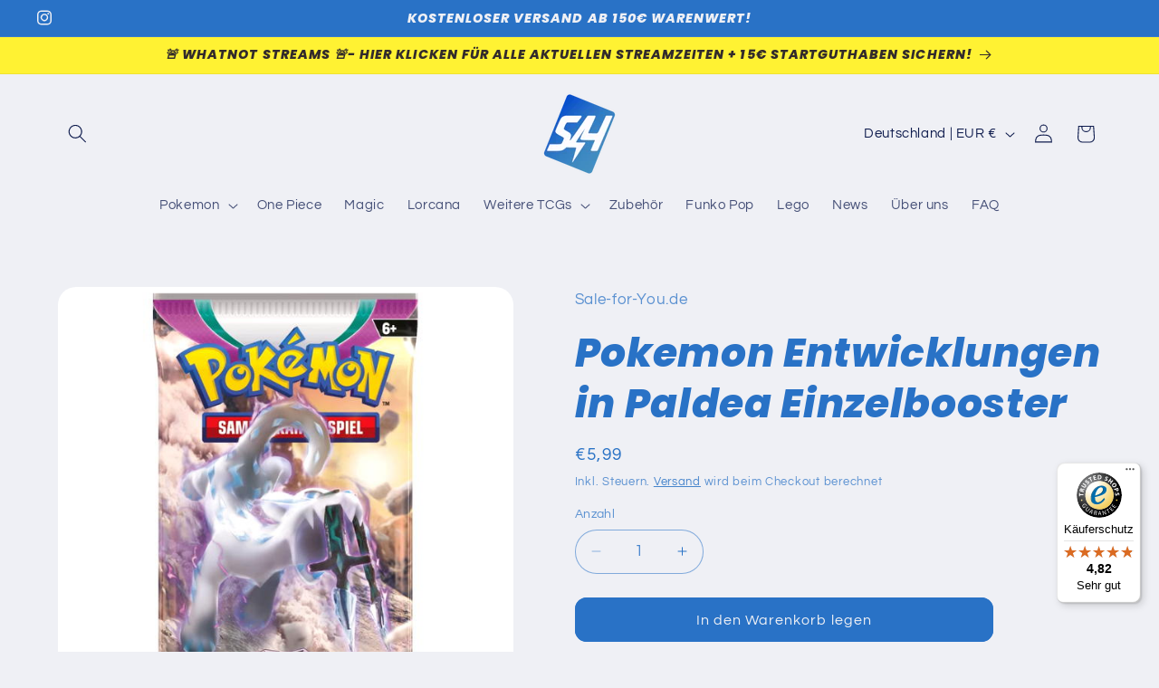

--- FILE ---
content_type: text/javascript
request_url: https://widgets.trustedshops.com/js/XE0DDC067D28DF911B8708E5138348C56.js
body_size: 1521
content:
((e,t)=>{const r={shopInfo:{tsId:"XE0DDC067D28DF911B8708E5138348C56",name:"sale-for-you.de",url:"sale-for-you.de",language:"de",targetMarket:"DEU",ratingVariant:"WIDGET",eTrustedIds:{accountId:"acc-3ca44375-a13b-46ae-976e-0012c03deb29",channelId:"chl-25b56874-0437-487c-bc4f-c2c208995eb1"},buyerProtection:{certificateType:"CLASSIC",certificateState:"PRODUCTION",mainProtectionCurrency:"EUR",classicProtectionAmount:100,maxProtectionDuration:30,plusProtectionAmount:2e4,basicProtectionAmount:100,firstCertified:"2023-06-26 15:13:18"},reviewSystem:{rating:{averageRating:4.82,averageRatingCount:97,overallRatingCount:180,distribution:{oneStar:0,twoStars:2,threeStars:3,fourStars:5,fiveStars:87}},reviews:[{average:5,buyerStatement:"Wieder schnell und heile geliefert, alles super 👍",rawChangeDate:"2025-12-25T16:39:18.000Z",changeDate:"25.12.2025",transactionDate:"18.12.2025"},{average:5,buyerStatement:"Bin sehr zufrieden. Die Verpackung ordnungsgemäß, die Lieferung sehr schnell und die Preise angemessen. Macht weiter so 👍🏻 kann nur weiter empfehlen.",rawChangeDate:"2025-12-23T16:10:48.000Z",changeDate:"23.12.2025",transactionDate:"16.12.2025"},{average:5,buyerStatement:"Unkomplizierter Einkauf, schneller Versand und noch extra gut verpackt.\nDie Ware kam unbeschädigt und wie beschrieben an.\nInsgesamt ein toller Service, hier kaufe ich gerne wieder ein!",rawChangeDate:"2025-12-19T16:17:43.000Z",changeDate:"19.12.2025",transactionDate:"12.12.2025"}]},features:["SHOP_CONSUMER_MEMBERSHIP","GUARANTEE_RECOG_CLASSIC_INTEGRATION","MARS_REVIEWS","MARS_EVENTS","DISABLE_REVIEWREQUEST_SENDING","MARS_QUESTIONNAIRE","MARS_PUBLIC_QUESTIONNAIRE","REVIEWS_AUTO_COLLECTION"],consentManagementType:"OFF",urls:{profileUrl:"https://www.trustedshops.de/bewertung/info_XE0DDC067D28DF911B8708E5138348C56.html",profileUrlLegalSection:"https://www.trustedshops.de/bewertung/info_XE0DDC067D28DF911B8708E5138348C56.html#legal-info",reviewLegalUrl:"https://help.etrusted.com/hc/de/articles/23970864566162"},contractStartDate:"2023-05-04 00:00:00",shopkeeper:{name:"Manuel Schmidt",street:"Uhlandstr. 5",country:"DE",city:"Heitersheim",zip:"79423"},displayVariant:"full",variant:"full",twoLetterCountryCode:"DE"},"process.env":{STAGE:"prod"},externalConfig:{trustbadgeScriptUrl:"https://widgets.trustedshops.com/assets/trustbadge.js",cdnDomain:"widgets.trustedshops.com"},elementIdSuffix:"-98e3dadd90eb493088abdc5597a70810",buildTimestamp:"2026-01-18T05:45:05.109Z",buildStage:"prod"},a=r=>{const{trustbadgeScriptUrl:a}=r.externalConfig;let n=t.querySelector(`script[src="${a}"]`);n&&t.body.removeChild(n),n=t.createElement("script"),n.src=a,n.charset="utf-8",n.setAttribute("data-type","trustbadge-business-logic"),n.onerror=()=>{throw new Error(`The Trustbadge script could not be loaded from ${a}. Have you maybe selected an invalid TSID?`)},n.onload=()=>{e.trustbadge?.load(r)},t.body.appendChild(n)};"complete"===t.readyState?a(r):e.addEventListener("load",(()=>{a(r)}))})(window,document);

--- FILE ---
content_type: text/javascript; charset=utf-8
request_url: https://sale-for-you.de/products/pokemon-entwicklungen-in-paldea-einzelbooster-vorverkauf.js
body_size: 300
content:
{"id":8219421737224,"title":"Pokemon Entwicklungen in Paldea Einzelbooster","handle":"pokemon-entwicklungen-in-paldea-einzelbooster-vorverkauf","description":"\u003cp\u003e\u003cspan style=\"color: #ff2a00;\"\u003e\u003cbr\u003e\u003c\/span\u003e\u003c\/p\u003e\n\u003cp\u003e \u003c\/p\u003e\n\u003cul data-mce-fragment=\"1\"\u003e\n\u003cli data-mce-fragment=\"1\"\u003e1 originales Booster Packs der Sammelkartenspielerweiterung Karmesin \u0026amp; Purpur \"Entwicklungen in Paldea\" enthält 10 zusätzliche Sammelkarten.\u003c\/li\u003e\n\u003c\/ul\u003e\n\u003cp data-mce-fragment=\"1\"\u003eSprache: Deutsch \u003c\/p\u003e\n\u003cp\u003e \u003c\/p\u003e","published_at":"2023-03-31T23:51:46+02:00","created_at":"2023-03-31T23:51:46+02:00","vendor":"Sale-for-You.de","type":"","tags":[],"price":599,"price_min":599,"price_max":599,"available":true,"price_varies":false,"compare_at_price":null,"compare_at_price_min":0,"compare_at_price_max":0,"compare_at_price_varies":false,"variants":[{"id":44367433629960,"title":"Default Title","option1":"Default Title","option2":null,"option3":null,"sku":"","requires_shipping":true,"taxable":true,"featured_image":null,"available":true,"name":"Pokemon Entwicklungen in Paldea Einzelbooster","public_title":null,"options":["Default Title"],"price":599,"weight":0,"compare_at_price":null,"inventory_management":"shopify","barcode":"","requires_selling_plan":false,"selling_plan_allocations":[]}],"images":["\/\/cdn.shopify.com\/s\/files\/1\/0611\/1494\/1674\/files\/pokemon-karmesin-purpur-2-entwicklungen-in-paldea-booster-artwork-1_59766e06-9695-4616-baef-81f3bf35bc3b.jpg?v=1758908250"],"featured_image":"\/\/cdn.shopify.com\/s\/files\/1\/0611\/1494\/1674\/files\/pokemon-karmesin-purpur-2-entwicklungen-in-paldea-booster-artwork-1_59766e06-9695-4616-baef-81f3bf35bc3b.jpg?v=1758908250","options":[{"name":"Title","position":1,"values":["Default Title"]}],"url":"\/products\/pokemon-entwicklungen-in-paldea-einzelbooster-vorverkauf","media":[{"alt":null,"id":59930843709704,"position":1,"preview_image":{"aspect_ratio":0.915,"height":656,"width":600,"src":"https:\/\/cdn.shopify.com\/s\/files\/1\/0611\/1494\/1674\/files\/pokemon-karmesin-purpur-2-entwicklungen-in-paldea-booster-artwork-1_59766e06-9695-4616-baef-81f3bf35bc3b.jpg?v=1758908250"},"aspect_ratio":0.915,"height":656,"media_type":"image","src":"https:\/\/cdn.shopify.com\/s\/files\/1\/0611\/1494\/1674\/files\/pokemon-karmesin-purpur-2-entwicklungen-in-paldea-booster-artwork-1_59766e06-9695-4616-baef-81f3bf35bc3b.jpg?v=1758908250","width":600}],"requires_selling_plan":false,"selling_plan_groups":[]}

--- FILE ---
content_type: application/javascript; charset=utf-8
request_url: https://my.zoex.app/tracker.js?shop=sale-for-you-de.myshopify.com
body_size: 4470
content:
!async function(){const t=window.location.href,e="https://my.zoex.app/proxy",o=Shopify.currency.active,n=Shopify.shop;let c;if(window.location.search.includes("utm")){const t=window.location.search;c=t,window.localStorage.setItem("utmZoex",t)}let i="";const a=window.localStorage.getItem("uniqTokenZoex");a?i=a:setTimeout((()=>{try{const t=ShopifyAnalytics.lib.user().traits().uniqToken;i=t,window.localStorage.setItem("uniqTokenZoex",t)}catch{i=""}}),2e3);let r=null,l=null;var s=[],u=[];const d=[];var h=!1,p=".gt_atom-gfJyZItCdWdircv_productButtonBuyItNow,.product-form__cart-submit,#teeAtcButton,#new-form-atc,.single_add_to_cart_button,#AddToCartForm button,.product__form button.add-to-cart, #AddToCart-product-template,.product-form__cart-submit,[name^='add'],button[data-pf-type='ProductATC'], .ProductForm__AddToCart,.product-form__add-button,.add-to-cart-btn,.ProductForm__AddToCart span,.tt-btn-addtocart,.btn-addtocart,.mfy-sticky-add-to-cart span,[name^='add'] span, .so-form-btn-cta-main, .so-btn-add-to-cart, .so-btn-add-to-cart-vanity-copy, input.add-to-cart, .addCart",f=".shopify-payment-button__button,form[action^='/checkout'],form[action^='/checkout'] .checkout-button,.checkout_btn,.OTCheckout,[name^='checkout'],#cart .action_button.right, .btn-checkout, a[href='/checkout'],.cb-bundle_custom_checkout_button_selector span, .cart_button_secure[href^='/checkout'], button[data-checkout='checkout'], .btn .so-proceed-checkout-btn, [name^='checkout'], #dynamic-checkout-cart, [data-shopify^='dynamic-checkout-cart'], .shopify-payment-button__more-options, .button.full",_=document.querySelector("[title^='Checkout with PayPal']");let m;localStorage.getItem("user_data_zoex")&&(m=JSON.parse(localStorage.getItem("user_data_zoex")));const g=function(e,n){let c=arguments.length>2&&void 0!==arguments[2]?arguments[2]:(new Date).getTime()+Z(1,1e5),i=arguments.length>3?arguments[3]:void 0,a=arguments.length>4?arguments[4]:void 0,r=arguments.length>5?arguments[5]:void 0;if(!i)return console.log("NO PIXELS",{pixels:i});if(!e)return console.log("NO EVENT",{eventName:e});const l="string"==typeof c?c:c.toString(),s=i.filter((t=>t.is_api_enabled)),d=s.map((t=>t.pixel_id)),h="PageView"===e?[]:Array.isArray(n.content_ids)?n.content_ids:[n.content_ids];var p={};if(m&&(p=m),"object"!=typeof p&&(p={}),"Purchase"===e&&(p={email:L("email"),phone_number:L("phone"),first_name:L("billing_address","first_name"),last_name:L("billing_address","last_name"),city:L("billing_address","city"),state:L("billing_address","state"),zip:L("billing_address","zip"),country:L("billing_address","country_code")},localStorage.setItem("user_data_zoex",JSON.stringify(p))),s&&s.length>0){var f=D(),_=V(),g=B();const c=a?a.map((t=>({id:t.id,price:t.price,quantity:t.quantity}))):a;var y=t;if(u.length>0&&u.filter((t=>d.includes(t.pixel_id))).length>0){const t=localStorage.getItem("collName");y="".concat(location.origin,"/collections/").concat(t)}var k=Math.round(Date.now()/1e3);const i="PageView"===e?{content_type:"product"}:{content_name:Array.isArray(n.content_name)?JSON.stringify(n.content_name):n.content_name,content_ids:h,content_type:"product",num_items:n.num_items,currency:o,price_value:n.value,products:c};N({pixel_ids:d,event_data:{event_name:e,event_id:l,event_time:k,url:y,referrer:window.location.origin},user_data:{external_id:r,ttclid:g,fbp:f,fbc:_,...p},custom_data:i},"tracking/pixel"),s.forEach((t=>{const{pixel_id:o,type:c}=t;if("facebook"===c)A(n,o,e,l,r,p);else{let t=e;"Purchase"===e&&(t="CompletePayment"),T(n,a,o,t,l,r)}}))}for(var w=0;w<i.length;w++){var{is_api_enabled:b,type:v,pixel_id:S}=i[w];if(!1===b)if("facebook"===v)A(n,S,e,l,r,p);else{let t=e;"Purchase"===e&&(t="CompletePayment"),T(n,a,S,t,l,r)}}};async function y(e){if(e.length>0){if((!Shopify.Checkout||"thank_you"!=Shopify.Checkout.page&&"checkout_one_thank_you"!=Shopify.Checkout.page)&&w("PageView",!1,e),t.indexOf("/products/")>-1){await j();const t=[r.id.toString()],o=parseInt(r.price)/100,n=r.title;w("ViewContent",!0,e,[r],t,1,+o,n)}k(e)}}async function k(t){if(t.length>0){const r=async()=>{if(l||(l=await P()),l&&l.items.length>0){let e=[],o=[];l.items.forEach(((n,c)=>{if(e.push(n.product_id.toString()),o.push(n.product_title),c==l.items.length-1){const n=parseFloat(l.total_price)/100;console.log("%c TRIGGER CHECKOUT EVENT!!! ( ZOEX )","color: Green; font-size: 20px"),t.length>0&&w("InitiateCheckout",!0,t,l.items,e,l.item_count,+n,o)}}))}};async function e(e){if(0===d.filter((t=>t.element===e.target)).length){const c={element:e.target};if(d.push(c),setTimeout((()=>d.length=0),2e3),await(n=0,new Promise((t=>setTimeout(t,1e3*n)))),l=await P(),l.items.length>0){var o=l.items[0];const e=parseInt(o.price)/100,n=[o.product_id.toString()];console.log("%c TRIGGER ADD TO CART EVENT!!! ( ZOEX )","color: DodgerBlue; font-size: 20px"),t.length>0&&w("AddToCart",!0,t,[o],n,1,+e,o.product_title)}}var n}async function o(t){if(0===d.filter((e=>e.element===t.target||t.target.classList.contains("so-proceed-checkout-btn"))).length){const e={element:t.target};d.push(e),r(),setTimeout((()=>d.length=0),2e3)}}if("blackbrasilshop.myshopify.com"===n?(document.querySelectorAll(p).forEach((t=>t.addEventListener("click",(t=>o(t))))),document.querySelectorAll(f).forEach((t=>t.addEventListener("click",(t=>o(t)))))):(document.querySelectorAll(p).forEach((t=>t.addEventListener("click",(t=>e(t))))),document.querySelectorAll(f).forEach((t=>t.addEventListener("click",(t=>o(t)))))),window.addEventListener("blur",(()=>document.activeElement===_&&r())),Shopify.Checkout&&("thank_you"==Shopify.Checkout.page||"checkout_one_thank_you"==Shopify.Checkout.page)){var c=[],i=[],a=0;const h=Shopify.checkout.total_price;Shopify.checkout.line_items.forEach((function(t){if(a+=t.quantity,""!=t.variant_title)var e=t.title+" - "+t.variant_title;else e=t.title;i.push(e),c.push(t.product_id).toString()}));const{pixels:m}=await z("tracking");if(!m)return;const g=await O(m,c);console.log({pixelsChecked:g,onlyCollections:u,onlyProducts:s});const y=[...g,...u,...s];y.length>0&&(w("PageView",!1,y),w("Purchase",!0,y,Shopify.checkout.line_items,c,a,+h,i))}}}function w(t){let e,n=!(arguments.length>1&&void 0!==arguments[1])||arguments[1],c=arguments.length>2?arguments[2]:void 0,a=arguments.length>3?arguments[3]:void 0,r=arguments.length>4?arguments[4]:void 0,l=arguments.length>5?arguments[5]:void 0,s=arguments.length>6?arguments[6]:void 0,u=arguments.length>7?arguments[7]:void 0,d=i;"PageView"!==t&&"ViewContent"!==t||(e=(new Date).getTime()),"Purchase"===t&&(e=Shopify.checkout.order_id);var h=void 0;a&&Array.isArray(a)&&a.length>0&&(h=a.map((e=>({id:(null==e?void 0:e.product_id)||e.id,price:"Purchase"===t?e.price:parseInt(e.price)/100,quantity:e.quantity||1,title:e.title}))));const p=n?{products:a,value:s,content_ids:r,content_type:"product",num_items:"string"==typeof l?l:l.toString(),content_name:u,currency:o}:"";g(t,p,e,c,h,d)}var b,v,S,x,C,E;function A(t,e,o,n,c,i){if(fbq("init",e),"PageView"===o)return fbq("trackSingle",e,"PageView",{},{custom_event_id:n});fbq("trackSingle",e,o,{...t,...i,external_id:c},{custom_event_id:n})}function T(t,e,n,c,i,a){const r="PageView"===c?"":isNaN(t.value)?0:+t.value,l=e?e.length>1?{contents:e.map((t=>({content_id:t.id,content_type:"product",content_name:t.title,quantity:t.quantity,price:t.price})))}:{content_id:e[0].id,content_type:"product",content_name:e[0].title,quantity:e[0].quantity,price:e[0].price}:{},s={value:r,currency:o};!function(t,e,o){t.TiktokAnalyticsObject=o;var n=t[o]=t[o]||[];n.methods=["page","track","identify","instances","debug","on","off","once","ready","alias","group","enableCookie","disableCookie"],n.setAndDefer=function(t,e){t[e]=function(){t.push([e].concat(Array.prototype.slice.call(arguments,0)))}};for(var c=0;c<n.methods.length;c++)n.setAndDefer(n,n.methods[c]);n.instance=function(t){for(var e=n._i[t]||[],o=0;o<n.methods.length;o++)n.setAndDefer(e,n.methods[o]);return e},n.load=function(t,e){var c="https://analytics.tiktok.com/i18n/pixel/events.js";n._i=n._i||{},n._i[t]=[],n._i[t]._u=c,n._t=n._t||{},n._t[t]=+new Date,n._o=n._o||{},n._o[t]=e||{};var i=document.createElement("script");i.type="text/javascript",i.async=!0,i.src=c+"?sdkid="+t+"&lib="+o;var a=document.getElementsByTagName("script")[0];a.parentNode.insertBefore(i,a)}}(window,document,"ttq"),ttq.load(n),ttq.page(),"PageView"!==c&&ttq.instance(n).track(c,{...l,...s},{event_id:i,external_id:a})}async function q(t){const e=localStorage.getItem("collName");if(e){const o=await async function(t){const e=await fetch("/collections/".concat(t,".json"));if(!e.ok){const t="An error has occured: ".concat(e.status);throw new Error(t)}return(await e.json()).collection}(e);o&&t.collections.filter((t=>t.id==o.id)).length>0&&u.push(t)}}async function I(t){const e=localStorage.getItem("prodIdZoex");e&&t.products.filter((t=>t.id==e)).length>0&&s.push(t)}async function O(e,o){const n=[];try{for(var c=0;c<e.length;c++){let i=e[c];switch(i.target){case"Entire page":default:n.push(i);break;case"Product":t.indexOf("/products/")>-1?(r||await j(),r&&i.products.filter((t=>t.id==r.id)).length>0&&(localStorage.setItem("prodIdZoex",r.id),n.push(i))):t.indexOf("/cart")>-1||t.indexOf("/thank_you")>-1?await I(i):localStorage.removeItem("prodIdZoex");break;case"Collection":if(t.indexOf("/products/")>-1)document.referrer.indexOf("collections")>-1?await q(i):localStorage.removeItem("collName");else if(t.indexOf("/collections/")>-1)if(i.collections.filter((t=>o.includes(+t.id))).length>0){const t=location.href.split("/"),e=t[t.length-1].split("?")[0];localStorage.setItem("collName",e),h=!0,n.push(i)}else h||localStorage.removeItem("collName");else t.indexOf("/cart")>-1||t.indexOf("/thank_you")>-1?await q(i):localStorage.removeItem("collName")}}}catch(t){console.log(t),n=e}return n}if(b=window,v=document,S="script",b.fbq||(x=b.fbq=function(){x.callMethod?x.callMethod.apply(x,arguments):x.queue.push(arguments)},b._fbq||(b._fbq=x),x.push=x,x.loaded=!0,x.version="2.0",x.queue=[],(C=v.createElement(S)).async=!0,C.src="https://connect.facebook.net/en_US/fbevents.js",(E=v.getElementsByTagName(S)[0]).parentNode.insertBefore(C,E)),!Shopify.Checkout||"thank_you"!=Shopify.Checkout.page&&"checkout_one_thank_you"!=Shopify.Checkout.page){const{pixels:t}=await z("tracking");if(!t)return console.log("NO TIKTOK OR FACEBOOK DATA",{pixels:t});let e=+__st.rid;const o=await O(t,[e]);console.log(u,s);const n=[...o,...u,...s];n.length>0?y(n):k([])}else y([1]);async function P(){const t=await fetch("/cart.js");if(!t.ok){const e="An error has occured: ".concat(t.status);throw new Error(e)}return await t.json()}async function N(t,o){await fetch("".concat(e,"/").concat(o,"?shop=").concat(n),{method:"POST",headers:{Accept:"application/json","Content-Type":"application/json"},body:JSON.stringify(t)}).catch((t=>{throw Error(t)}))}async function j(){const e=await function(){const e=t.replace(/^https?\:\/\//i,"").split("/"),o=e[e.length-1];let n=o;if(o.includes("?")){const t=o.split("");t.length=o.indexOf("?"),n=t.join("")}return n}();await fetch("/products/".concat(e,".js")).then((t=>t.json())).then((t=>r=t))}async function z(t){const o=await fetch("".concat(e,"/").concat(t,"?shop=").concat(n));if(!o.ok){const t="An error has occured: ".concat(o.status);throw new Error(t)}return await o.json()}function D(){const t=Math.floor(1e10*Math.random()),e=M("fbp_zoex"),o=M("_fbp");if(o)return o;if(e)return e;{let e="fb.1.".concat(Date.now(),".").concat(t);return J("fbp_zoex",e),e}}function V(){const t=M("fbc_zoex"),e=R("fbclid"),o=M("_fbc");if(null!=e){let t="fb.1.".concat(Date.now(),".").concat(e);return J("fbc_zoex",t),t}return o||t||""}function B(){var t="";const e=R("ttclid"),o=M("ttclid"),n=M("ttclid-zoex");return e?(t=e,J("ttclid-zoex",e)):o?(t=o,J("ttclid-zoex",o)):n&&(t=n),t}function L(t,e){const o=Shopify&&Shopify.checkout&&Shopify.checkout[t]?Shopify.checkout[t]:"";return e&&""!==o?Shopify.checkout[t][e]?Shopify.checkout[t][e].toLowerCase():"":o.toLowerCase()}function Z(t,e){return Math.floor(Math.random()*(e-t+1))+t}function R(t){let e=arguments.length>1&&void 0!==arguments[1]?arguments[1]:window.location.href;t=t.replace(/[\[\]]/g,"\\$&");var o=new RegExp("[?&]"+t+"(=([^&#]*)|&|#|$)"),n=o.exec(e);if(n)return n[2]?decodeURIComponent(n[2].replace(/\+/g," ")):""}function M(t){const e="; ".concat(document.cookie).split("; ".concat(t,"="));if(2===e.length)return e.pop().split(";").shift().replaceAll('"',"").replaceAll("'","")}function J(t,e){const o=JSON.stringify(e),n=new Date(2147483647e3).toUTCString();document.cookie="".concat(t,"=").concat(o,"; expires=").concat(n,"; path=/;")}}();